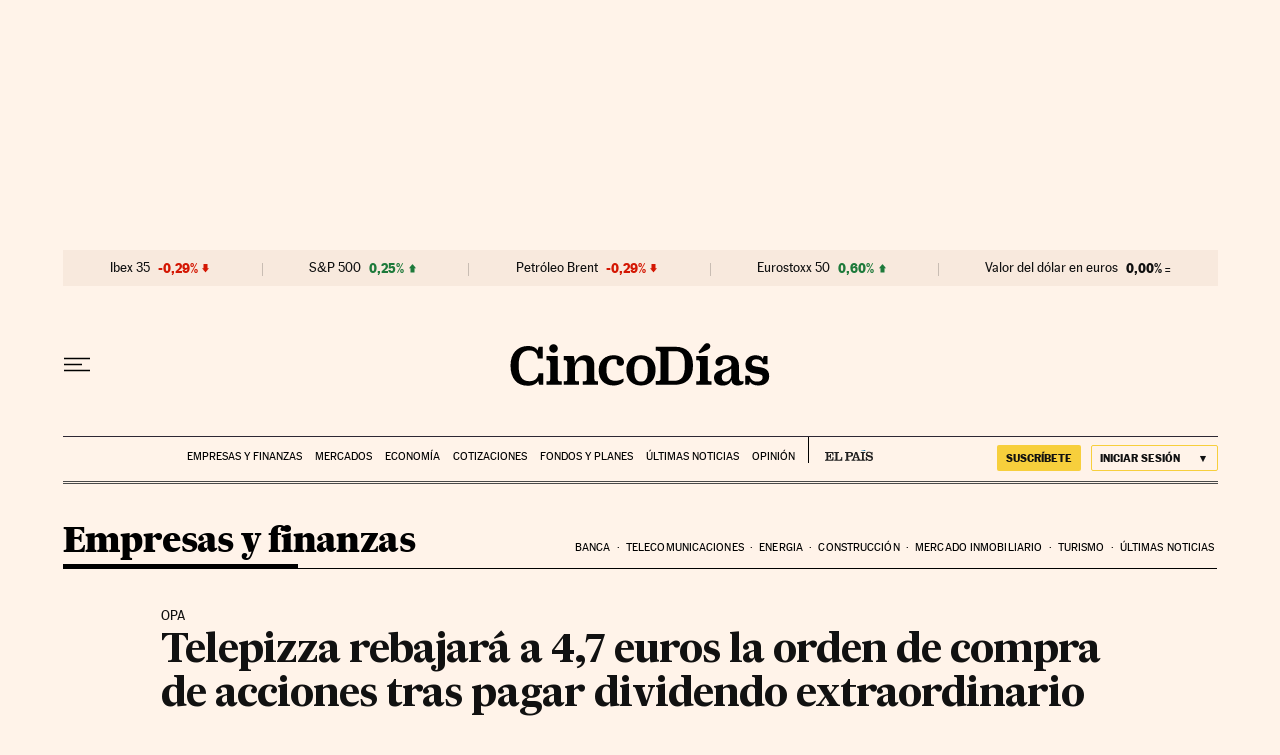

--- FILE ---
content_type: application/javascript; charset=utf-8
request_url: https://fundingchoicesmessages.google.com/f/AGSKWxXyeBiSXtGW-iLfyqa83OKsi9l68Nw0k09Nmdg3-BItXtRt75j_5KW0gneHLlwDh1a4qjajGde2sViCxpruXfKaIgg2N8ir2gRh6s0RU5IXdZ11_Rnk3Xfp0NNgIptT3sQVPvEfkYisNGq_AuL_bsq1HBO8pAkA9gCCN4B90k5NAOZgn6JyHksBx-pY/_.club/ads./xtendmedia./advertisewithus_/xpcadshow./verticaladrotatorv2.
body_size: -1292
content:
window['46bb4a92-2a13-49b1-af29-bded9451f4fc'] = true;